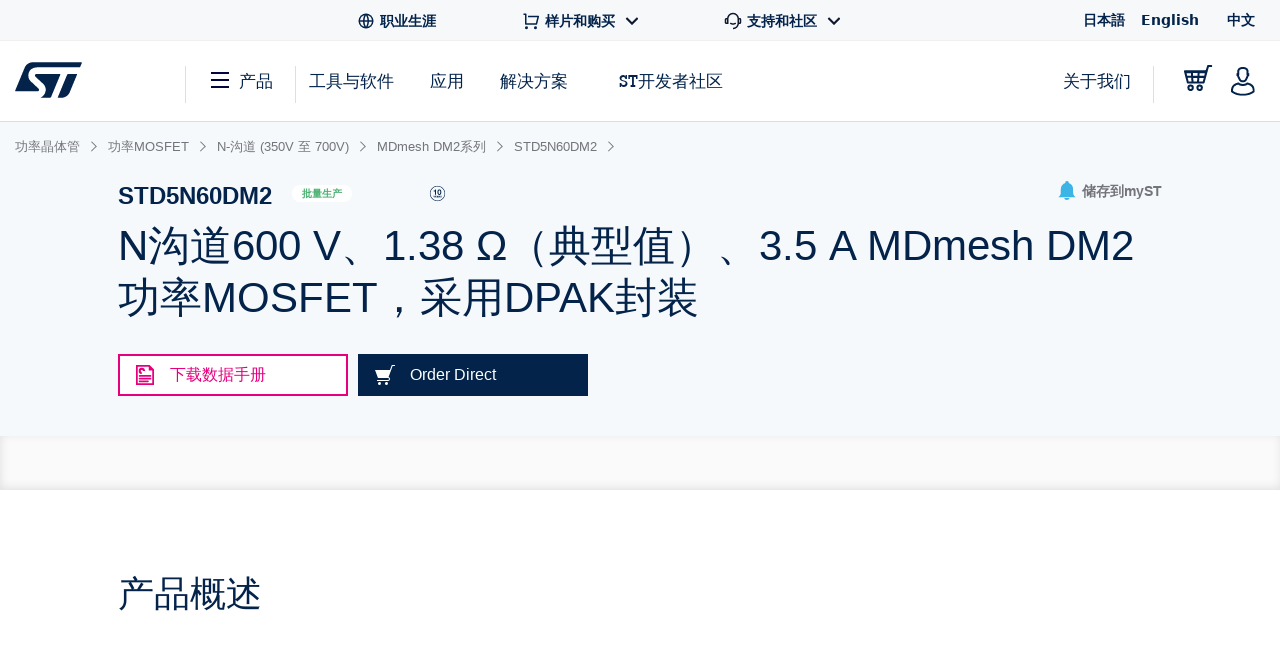

--- FILE ---
content_type: text/html;charset=utf-8
request_url: https://www.st.com.cn/content/st_com_cx/zh/products/power-transistors/power-mosfets/stpower-n-channel-mosfets-gt-200-v-to-700-v/mdmesh-dm2-series/std5n60dm2/_jcr_content/ts-design-resources.nocache.html/st-site-cx/components/containers/product/design-resources/tools-software.html
body_size: -1133
content:
<!-- SDI include (path: /content/st_com_cx/zh/products/power-transistors/power-mosfets/stpower-n-channel-mosfets-gt-200-v-to-700-v/mdmesh-dm2-series/std5n60dm2/_jcr_content/ts-design-resources/virtual/drtsnli.cache.html/st-site-cx/components/containers/product/design-resources/tools-software/cache.html, resourceType: st-site-cx/components/containers/product/design-resources/tools-software/cache) --> 

--- FILE ---
content_type: text/html;charset=utf-8
request_url: https://www.st.com.cn/content/st_com_cx/zh/products/power-transistors/power-mosfets/stpower-n-channel-mosfets-gt-200-v-to-700-v/mdmesh-dm2-series/std5n60dm2/_jcr_content/design-resources.nocache.html/st-site-cx/components/containers/product/design-resources.html
body_size: 5706
content:
<!-- SDI include (path: /content/st_com_cx/zh/products/power-transistors/power-mosfets/stpower-n-channel-mosfets-gt-200-v-to-700-v/mdmesh-dm2-series/std5n60dm2/_jcr_content/design-resources/virtual/drbnli.nocache.cache.html/st-site-cx/components/containers/product/design-resources/base/cache.html, resourceType: st-site-cx/components/containers/product/design-resources/base/cache) --> <div class="st-container st-resources-popular js-resources-popular js-auto-scroll"> <div class="row st-row"> <div class="small-12 columns"> <div class="small-12 columns"> <div class="js-tables-search" data-update-years-dropdown="true"></div> <div class="st-flex st-flex--md-column st-flex--lg-row st-flex-justify--all-space-between st-table-header__headline st-table-header__headline--resources"> <h3 id="all-resources" class="st-h3 st-flex-grow--all-1 st-text--left"> 所有资源 </h3> </div> <a class="st-link js-expand-all-resources" data-action="expand" data-expand-text="展开所有类别" data-collapse-text="折叠所有类别"> 展开所有类别 </a> </div> <div class="small-12 columns"> <div data-download-selected-endpoint="/bin/st/ccc/resource/download/multiple" data-download-limit="15" data-disabled-text="Max 15 downloads at once" class="st-table st-table--resources st-table--resources-popular js-tables-multiple-download"> <script type="text/javascript">
    (function() {
        if (window._stMobileDocModalInitialized) {
            return;
        }
        window._stMobileDocModalInitialized = true;
        console.log('Initializing Mobile Document Modal');

        function initMobileDocModal() {
            if (document.querySelector('.stsel-mobile-modal')) {
                console.log('Modal already exists');
                return;
            }

            console.log('Creating modal and appending to body');

            var modalHtml = '<div class="stsel-mobile-modal">' +
                '<div class="stsel-mobile-modal__overlay"></div>' +
                '<div class="stsel-mobile-modal__content">' +
                    '<div class="stsel-mobile-modal__header">' +
                        '<span class="stsel-mobile-modal__title">Get documentation</span>' +
                    '</div>' +
                    '<div class="stsel-mobile-modal__body">' +
                        '<a href="#" class="stsel-mobile-modal__option stsel-mobile-modal__pdf-reader" target="_blank">in pdf reader</a>' +
                        '<a href="#" class="stsel-mobile-modal__option stsel-mobile-modal__download" download>download as pdf</a>' +
                        '<a href="#" class="stsel-mobile-modal__option stsel-mobile-modal__html" target="_blank" style="display:none;">open HTML version</a>' +
                    '</div>' +
                '</div>' +
            '</div>';

            var modalContainer = document.createElement('div');
            modalContainer.innerHTML = modalHtml;
            document.body.appendChild(modalContainer.firstChild);

            var modal = document.querySelector('.stsel-mobile-modal');
            var readerLink = modal.querySelector('.stsel-mobile-modal__pdf-reader');
            var downloadLink = modal.querySelector('.stsel-mobile-modal__download');
            var htmlLink = modal.querySelector('.stsel-mobile-modal__html');
            var overlay = modal.querySelector('.stsel-mobile-modal__overlay');
            var currentDocTitle = '';
            var currentTableTitle = '';

            function showModal(pdfLink, htmlLinkUrl, fileExtension, docTitle, tableTitle) {
                console.log('showModal called', pdfLink, htmlLinkUrl, fileExtension);
                var extLabel = (pdfLink && pdfLink.indexOf('wiki') !== -1) ? 'html' : (fileExtension ? fileExtension.toLowerCase() : 'pdf');

                currentDocTitle = docTitle || '';
                currentTableTitle = tableTitle || '';

                readerLink.href = pdfLink;
                readerLink.textContent = 'in ' + extLabel + ' reader';

                downloadLink.href = pdfLink;
                downloadLink.textContent = 'download as ' + extLabel;

                if (htmlLinkUrl && htmlLinkUrl !== 'null' && htmlLinkUrl !== '') {
                    htmlLink.href = htmlLinkUrl;
                    htmlLink.style.display = 'block';
                } else {
                    htmlLink.style.display = 'none';
                }

                modal.classList.add('is-visible');
            }

            function hideModal() {
                modal.classList.remove('is-visible');
            }

            overlay.addEventListener('click', function(e) {
                e.preventDefault();
                hideModal();
            });

            document.body.addEventListener('click', function(e) {
                var trigger = e.target.closest('.js-mobile-doc-modal-trigger');
                if (trigger) {
                    console.log('Trigger clicked', trigger);
                    e.preventDefault();
                    e.stopPropagation();

                    var pdfLink = trigger.getAttribute('data-pdf-link');
                    var htmlLinkUrl = trigger.getAttribute('data-html-link');
                    var fileExtension = trigger.getAttribute('data-file-extension');
                    var docTitle = trigger.getAttribute('data-file-name');
                    var tableTitle = trigger.getAttribute('data-table-title');

                    showModal(pdfLink, htmlLinkUrl, fileExtension, docTitle, tableTitle);
                    return;
                }

                var htmlLinkClicked = e.target.closest('.techdoc-html-link, .stsel-mobile-modal__html');
                if (htmlLinkClicked) {
                    if (typeof digitalData !== 'undefined' && typeof _satellite !== 'undefined') {
                        var isMobileModal = htmlLinkClicked.classList.contains('stsel-mobile-modal__html');
                        digitalData.resourceType = isMobileModal ? currentTableTitle : htmlLinkClicked.getAttribute('data-resource-type');
                        digitalData.documentTitle = isMobileModal ? currentDocTitle : htmlLinkClicked.getAttribute('data-doc-title');
                        _satellite.track('techDocHtmlView');
                    }
                }
            });

            console.log('Mobile Document Modal initialized successfully');
        }

        if (document.readyState === 'loading') {
            document.addEventListener('DOMContentLoaded', initMobileDocModal);
        } else {
            initMobileDocModal();
        }
    })();
    </script> <div class="st-inline-block st-multiple-download-button js-tables-multiple-download-button js-show-did-you-know-modal"> <button class="st-button st-button--small st-button--primary st-text--center st-margin--all-r-2 st-button--clear" aria-label="Download the selected files" disabled>下載 (0)</button> </div> <table class="js-st-table-sort-first same-order-overall first-table has-header-button" data-searching="true" data-html-data="true" data-load-all="true" data-auto-init="true" aria-label="Heading Table"> <thead> <tr> <th class="col-filetype hidden"></th> <th class="visible-on-desktop-only"> 资源标题 <div class="st-table__sort-icon js-st-table-sort"> <div class="st-table__sort-icon--arrow-up"></div> <div class="st-table__sort-icon--arrow-down"></div> </div> </th> <th class="visible-on-desktop-only st-table__cell--10 st-text--center js-st-table-sorter--by-version"> 版本 <div class="st-table__sort-icon js-st-table-sort"> <div class="st-table__sort-icon--arrow-up"></div> <div class="st-table__sort-icon--arrow-down"></div> </div> </th> <th class="col-update visible-on-desktop-only st-text--center js-st-table-sorter--by-date"> 更新时间 <div class="st-table__sort-icon js-st-table-sort"> <div class="st-table__sort-icon--arrow-up"></div> <div class="st-table__sort-icon--arrow-down"></div> </div> </th> <th class="visible-on-desktop-only st-text--center" style="width: 133px;"></th> <th class="visible-on-medium-down"></th> </tr> </thead> <tbody class="hidden"> </tbody> </table> <h3 id="product_specifications" data-quicklinks-title="true" class="st-table__subtitle-h3">产品规格 (1) </h3> <table class="js-st-table-sort-first same-order" data-searching="true" data-html-data="true" data-max-visible-items="5" data-load-all="true" data-auto-init="true" aria-labelledby="product_specifications"> <thead class="hidden-head" data-translation-app-exclude> <tr> <th class="col-filetype hidden"></th> <th class="visible-on-desktop-only"> 资源标题 <div class="st-table__sort-icon js-st-table-sort"> <div class="st-table__sort-icon--arrow-up"></div> <div class="st-table__sort-icon--arrow-down"></div> </div> </th> <th class="visible-on-desktop-only st-table__cell--10 st-text--center js-st-table-sorter--by-version"> 版本 <div class="st-table__sort-icon js-st-table-sort"> <div class="st-table__sort-icon--arrow-up"></div> <div class="st-table__sort-icon--arrow-down"></div> </div> </th> <th class="col-update visible-on-desktop-only st-text--center js-st-table-sorter--by-date"> 更新时间 <div class="st-table__sort-icon js-st-table-sort"> <div class="st-table__sort-icon--arrow-up"></div> <div class="st-table__sort-icon--arrow-down"></div> </div> </th> <th class="visible-on-desktop-only st-text--center" style="width: 133px;"></th> <th class="visible-on-medium-down"></th> </tr> </thead> <tbody> <tr> <td class="hidden" data-translation-app-exclude> <span class="hidden">PDF</span> </td> <td class="visible-on-desktop-only"> <div class="item"> <div class="st-checkbox"> <input type="checkbox" class="js-tables-multiple-download-checkbox" name="drbnli-download-checkbox--0-0" id="drbnli-download-checkbox--0-0" value="/resource/en/datasheet/std5n60dm2.pdf" data-link-title="N-channel 600 V, 1.38 Ω typ., 3.5 A MDmesh™ DM2 Power MOSFET in a DPAK package" data-link="/resource/en/datasheet/std5n60dm2.pdf"/> <label for="drbnli-download-checkbox--0-0"></label> </div> <a class="st-link st-link--grey with-icon" href="/resource/en/datasheet/std5n60dm2.pdf" target="_blank" data-tooltip-custom-content data-file-name="N-channel 600 V, 1.38 Ω typ., 3.5 A MDmesh™ DM2 Power MOSFET in a DPAK package"> <div class="title-description"> <div class="item"> <span class="st-font--bold st-margin--all-r-1 st-title" data-translation-app-exclude>DS11742</span> <span class="st-margin--all-r-1 st-desc">N-channel 600 V, 1.38 Ω typ., 3.5 A MDmesh™ DM2 Power MOSFET in a DPAK package</span> </div> </div> </a> </div> </td> <td class="visible-on-desktop-only st-table__cell--10 st-text--center">3.0</td> <td class="visible-on-desktop-only cell-update st-text--center" data-latest-update="2018" data-custom-data-attribute="06 Jun 2018"> 06 Jun 2018 </td> <td class="container__file-type visible-on-desktop-only st-text--center" style="width: 133px;"> <div class="file-type"> <a class="file-type--pdf" href="/resource/en/datasheet/std5n60dm2.pdf" data-file-name="N-channel 600 V, 1.38 Ω typ., 3.5 A MDmesh™ DM2 Power MOSFET in a DPAK package" download> <svg xmlns="http://www.w3.org/2000/svg" width="18" height="18" viewBox="0 0 18 18" fill="none" class="st_table__file-type" aria-hidden="true"> <path d="M2.25 14.25H15.75V15.75H2.25V14.25ZM9.75 9.879L14.3032 5.325L15.3638 6.3855L9 12.75L2.63625 6.38625L3.69675 5.325L8.25 9.8775V1.5H9.75V9.879Z" fill="#0047B2"/> </svg> <span class="st-link-text">PDF</span> </a> </div> </td> <td class="visible-on-medium-down" data-latest-update="2018" data-translation-app-exclude> <div class="medium-info"> <span class="value"></span> <span class="value"> 06 Jun 2018 </span> </div> <div class="medium-details"> <a class="st-link st-link--grey with-icon js-mobile-doc-modal-trigger" href="#" data-pdf-link="/resource/en/datasheet/std5n60dm2.pdf" data-file-extension="PDF" data-file-name="N-channel 600 V, 1.38 Ω typ., 3.5 A MDmesh™ DM2 Power MOSFET in a DPAK package" data-table-title="Product Specifications"> <svg class="st-svg st-svg--file-type" aria-label="File Type: datasheet"> <use xlink:href="#icon-datasheet"></use> </svg> <div class="description"> <span class="value st-font--bold">DS11742</span> <span class="value">N-channel 600 V, 1.38 Ω typ., 3.5 A MDmesh™ DM2 Power MOSFET in a DPAK package</span> <span class="value st-font-size--xs-smallest">3.0</span> </div> </a> </div> </td> </tr> </tbody> </table> <div class="st-table-load-more hidden"> <div class="st-table__expand"> <a href="#" class="st-link st-font--bold js-table-resources-load-more"><span>Load more</span> <svg class="st-link__icon st-link__icon--right st-link__icon--arrow-small st-link__icon--arrow-down" aria-hidden="true"> <use xlink:href="#icon-arrow-right"></use> </svg> </a> </div> </div> <h3 id="application_notes" data-quicklinks-title="true" class="st-table__subtitle-h3">应用手册 (5 of 7) </h3> <table class="js-st-table-sort-first same-order" data-searching="true" data-html-data="true" data-max-visible-items="5" data-load-all="true" data-auto-init="true" aria-labelledby="application_notes"> <thead class="hidden-head" data-translation-app-exclude> <tr> <th class="col-filetype hidden"></th> <th class="visible-on-desktop-only"> 资源标题 <div class="st-table__sort-icon js-st-table-sort"> <div class="st-table__sort-icon--arrow-up"></div> <div class="st-table__sort-icon--arrow-down"></div> </div> </th> <th class="visible-on-desktop-only st-table__cell--10 st-text--center js-st-table-sorter--by-version"> 版本 <div class="st-table__sort-icon js-st-table-sort"> <div class="st-table__sort-icon--arrow-up"></div> <div class="st-table__sort-icon--arrow-down"></div> </div> </th> <th class="col-update visible-on-desktop-only st-text--center js-st-table-sorter--by-date"> 更新时间 <div class="st-table__sort-icon js-st-table-sort"> <div class="st-table__sort-icon--arrow-up"></div> <div class="st-table__sort-icon--arrow-down"></div> </div> </th> <th class="visible-on-desktop-only st-text--center" style="width: 133px;"></th> <th class="visible-on-medium-down"></th> </tr> </thead> <tbody> <tr> <td class="hidden" data-translation-app-exclude> <span class="hidden">PDF</span> </td> <td class="visible-on-desktop-only"> <div class="item"> <div class="st-checkbox"> <input type="checkbox" class="js-tables-multiple-download-checkbox" name="drbnli-download-checkbox--1-0" id="drbnli-download-checkbox--1-0" value="/resource/en/application_note/an4250-fishbone-diagram-for-power-factor-correction-stmicroelectronics.pdf" data-link-title="Fishbone diagram for power factor correction" data-link="/resource/en/application_note/an4250-fishbone-diagram-for-power-factor-correction-stmicroelectronics.pdf"/> <label for="drbnli-download-checkbox--1-0"></label> </div> <a class="st-link st-link--grey with-icon" href="/resource/en/application_note/an4250-fishbone-diagram-for-power-factor-correction-stmicroelectronics.pdf" target="_blank" data-tooltip-custom-content data-file-name="Fishbone diagram for power factor correction"> <div class="title-description"> <div class="item"> <span class="st-font--bold st-margin--all-r-1 st-title" data-translation-app-exclude>AN4250</span> <span class="st-margin--all-r-1 st-desc">Fishbone diagram for power factor correction</span> </div> </div> </a> </div> </td> <td class="visible-on-desktop-only st-table__cell--10 st-text--center">1.0</td> <td class="visible-on-desktop-only cell-update st-text--center" data-latest-update="2014" data-custom-data-attribute="12 Mar 2014"> 12 Mar 2014 </td> <td class="container__file-type visible-on-desktop-only st-text--center" style="width: 133px;"> <div class="file-type"> <a class="file-type--pdf" href="/resource/en/application_note/an4250-fishbone-diagram-for-power-factor-correction-stmicroelectronics.pdf" data-file-name="Fishbone diagram for power factor correction" download> <svg xmlns="http://www.w3.org/2000/svg" width="18" height="18" viewBox="0 0 18 18" fill="none" class="st_table__file-type" aria-hidden="true"> <path d="M2.25 14.25H15.75V15.75H2.25V14.25ZM9.75 9.879L14.3032 5.325L15.3638 6.3855L9 12.75L2.63625 6.38625L3.69675 5.325L8.25 9.8775V1.5H9.75V9.879Z" fill="#0047B2"/> </svg> <span class="st-link-text">PDF</span> </a> </div> </td> <td class="visible-on-medium-down" data-latest-update="2014" data-translation-app-exclude> <div class="medium-info"> <span class="value"></span> <span class="value"> 12 Mar 2014 </span> </div> <div class="medium-details"> <a class="st-link st-link--grey with-icon js-mobile-doc-modal-trigger" href="#" data-pdf-link="/resource/en/application_note/an4250-fishbone-diagram-for-power-factor-correction-stmicroelectronics.pdf" data-file-extension="PDF" data-file-name="Fishbone diagram for power factor correction" data-table-title="Application Notes"> <svg class="st-svg st-svg--file-type" aria-label="File Type: datasheet"> <use xlink:href="#icon-datasheet"></use> </svg> <div class="description"> <span class="value st-font--bold">AN4250</span> <span class="value">Fishbone diagram for power factor correction</span> <span class="value st-font-size--xs-smallest">1.1</span> </div> </a> </div> </td> </tr> <tr> <td class="hidden" data-translation-app-exclude> <span class="hidden">PDF</span> </td> <td class="visible-on-desktop-only"> <div class="item"> <div class="st-checkbox"> <input type="checkbox" class="js-tables-multiple-download-checkbox" name="drbnli-download-checkbox--1-1" id="drbnli-download-checkbox--1-1" value="/resource/en/application_note/an4720-half-bridge-resonant-llc-converters-and-primary-side-mosfet-selection-stmicroelectronics.pdf" data-link-title="Half bridge resonant LLC converters and primary side MOSFET selection" data-link="/resource/en/application_note/an4720-half-bridge-resonant-llc-converters-and-primary-side-mosfet-selection-stmicroelectronics.pdf"/> <label for="drbnli-download-checkbox--1-1"></label> </div> <a class="st-link st-link--grey with-icon" href="/resource/en/application_note/an4720-half-bridge-resonant-llc-converters-and-primary-side-mosfet-selection-stmicroelectronics.pdf" target="_blank" data-tooltip-custom-content data-file-name="Half bridge resonant LLC converters and primary side MOSFET selection"> <div class="title-description"> <div class="item"> <span class="st-font--bold st-margin--all-r-1 st-title" data-translation-app-exclude>AN4720</span> <span class="st-margin--all-r-1 st-desc">Half bridge resonant LLC converters and primary side MOSFET selection</span> </div> </div> </a> </div> </td> <td class="visible-on-desktop-only st-table__cell--10 st-text--center">1.0</td> <td class="visible-on-desktop-only cell-update st-text--center" data-latest-update="2015" data-custom-data-attribute="05 Aug 2015"> 05 Aug 2015 </td> <td class="container__file-type visible-on-desktop-only st-text--center" style="width: 133px;"> <div class="file-type"> <a class="file-type--pdf" href="/resource/en/application_note/an4720-half-bridge-resonant-llc-converters-and-primary-side-mosfet-selection-stmicroelectronics.pdf" data-file-name="Half bridge resonant LLC converters and primary side MOSFET selection" download> <svg xmlns="http://www.w3.org/2000/svg" width="18" height="18" viewBox="0 0 18 18" fill="none" class="st_table__file-type" aria-hidden="true"> <path d="M2.25 14.25H15.75V15.75H2.25V14.25ZM9.75 9.879L14.3032 5.325L15.3638 6.3855L9 12.75L2.63625 6.38625L3.69675 5.325L8.25 9.8775V1.5H9.75V9.879Z" fill="#0047B2"/> </svg> <span class="st-link-text">PDF</span> </a> </div> </td> <td class="visible-on-medium-down" data-latest-update="2015" data-translation-app-exclude> <div class="medium-info"> <span class="value"></span> <span class="value"> 05 Aug 2015 </span> </div> <div class="medium-details"> <a class="st-link st-link--grey with-icon js-mobile-doc-modal-trigger" href="#" data-pdf-link="/resource/en/application_note/an4720-half-bridge-resonant-llc-converters-and-primary-side-mosfet-selection-stmicroelectronics.pdf" data-file-extension="PDF" data-file-name="Half bridge resonant LLC converters and primary side MOSFET selection" data-table-title="Application Notes"> <svg class="st-svg st-svg--file-type" aria-label="File Type: datasheet"> <use xlink:href="#icon-datasheet"></use> </svg> <div class="description"> <span class="value st-font--bold">AN4720</span> <span class="value">Half bridge resonant LLC converters and primary side MOSFET selection</span> <span class="value st-font-size--xs-smallest">1.0</span> </div> </a> </div> </td> </tr> <tr> <td class="hidden" data-translation-app-exclude> <span class="hidden">PDF</span> </td> <td class="visible-on-desktop-only"> <div class="item"> <div class="st-checkbox"> <input type="checkbox" class="js-tables-multiple-download-checkbox" name="drbnli-download-checkbox--1-2" id="drbnli-download-checkbox--1-2" value="/resource/en/application_note/an5427-mdmesh-dm6-the-latest-st-superjunction-technology-with-fast-recovery-diode-stmicroelectronics.pdf" data-link-title="MDmesh DM6: the latest ST super-junction technology with fast recovery diode" data-link="/resource/en/application_note/an5427-mdmesh-dm6-the-latest-st-superjunction-technology-with-fast-recovery-diode-stmicroelectronics.pdf"/> <label for="drbnli-download-checkbox--1-2"></label> </div> <a class="st-link st-link--grey with-icon" href="/resource/en/application_note/an5427-mdmesh-dm6-the-latest-st-superjunction-technology-with-fast-recovery-diode-stmicroelectronics.pdf" target="_blank" data-tooltip-custom-content data-file-name="MDmesh DM6: the latest ST super-junction technology with fast recovery diode"> <div class="title-description"> <div class="item"> <span class="st-font--bold st-margin--all-r-1 st-title" data-translation-app-exclude>AN5427</span> <span class="st-margin--all-r-1 st-desc">MDmesh DM6: the latest ST super-junction technology with fast recovery diode</span> </div> </div> </a> </div> </td> <td class="visible-on-desktop-only st-table__cell--10 st-text--center">2.0</td> <td class="visible-on-desktop-only cell-update st-text--center" data-latest-update="2023" data-custom-data-attribute="10 May 2023"> 10 May 2023 </td> <td class="container__file-type visible-on-desktop-only st-text--center" style="width: 133px;"> <div class="file-type"> <a class="file-type--pdf" href="/resource/en/application_note/an5427-mdmesh-dm6-the-latest-st-superjunction-technology-with-fast-recovery-diode-stmicroelectronics.pdf" data-file-name="MDmesh DM6: the latest ST super-junction technology with fast recovery diode" download> <svg xmlns="http://www.w3.org/2000/svg" width="18" height="18" viewBox="0 0 18 18" fill="none" class="st_table__file-type" aria-hidden="true"> <path d="M2.25 14.25H15.75V15.75H2.25V14.25ZM9.75 9.879L14.3032 5.325L15.3638 6.3855L9 12.75L2.63625 6.38625L3.69675 5.325L8.25 9.8775V1.5H9.75V9.879Z" fill="#0047B2"/> </svg> <span class="st-link-text">PDF</span> </a> </div> </td> <td class="visible-on-medium-down" data-latest-update="2023" data-translation-app-exclude> <div class="medium-info"> <span class="value"></span> <span class="value"> 10 May 2023 </span> </div> <div class="medium-details"> <a class="st-link st-link--grey with-icon js-mobile-doc-modal-trigger" href="#" data-pdf-link="/resource/en/application_note/an5427-mdmesh-dm6-the-latest-st-superjunction-technology-with-fast-recovery-diode-stmicroelectronics.pdf" data-file-extension="PDF" data-file-name="MDmesh DM6: the latest ST super-junction technology with fast recovery diode" data-table-title="Application Notes"> <svg class="st-svg st-svg--file-type" aria-label="File Type: datasheet"> <use xlink:href="#icon-datasheet"></use> </svg> <div class="description"> <span class="value st-font--bold">AN5427</span> <span class="value">MDmesh DM6: the latest ST super-junction technology with fast recovery diode</span> <span class="value st-font-size--xs-smallest">2.0</span> </div> </a> </div> </td> </tr> <tr> <td class="hidden" data-translation-app-exclude> <span class="hidden">PDF</span> </td> <td class="visible-on-desktop-only"> <div class="item"> <div class="st-checkbox"> <input type="checkbox" class="js-tables-multiple-download-checkbox" name="drbnli-download-checkbox--1-3" id="drbnli-download-checkbox--1-3" value="/resource/en/application_note/an2626-mosfet-body-diode-recovery-mechanism-in-a-phaseshifted-zvs-full-bridge-dcdc-converter-stmicroelectronics.pdf" data-link-title="MOSFET body diode recovery mechanism in a phase-shifted ZVS full bridge DC/DC converter" data-link="/resource/en/application_note/an2626-mosfet-body-diode-recovery-mechanism-in-a-phaseshifted-zvs-full-bridge-dcdc-converter-stmicroelectronics.pdf"/> <label for="drbnli-download-checkbox--1-3"></label> </div> <a class="st-link st-link--grey with-icon" href="/resource/en/application_note/an2626-mosfet-body-diode-recovery-mechanism-in-a-phaseshifted-zvs-full-bridge-dcdc-converter-stmicroelectronics.pdf" target="_blank" data-tooltip-custom-content data-file-name="MOSFET body diode recovery mechanism in a phase-shifted ZVS full bridge DC/DC converter"> <div class="title-description"> <div class="item"> <span class="st-font--bold st-margin--all-r-1 st-title" data-translation-app-exclude>AN2626</span> <span class="st-margin--all-r-1 st-desc">MOSFET body diode recovery mechanism in a phase-shifted ZVS full bridge DC/DC converter</span> </div> </div> </a> </div> </td> <td class="visible-on-desktop-only st-table__cell--10 st-text--center">1.0</td> <td class="visible-on-desktop-only cell-update st-text--center" data-latest-update="2007" data-custom-data-attribute="21 Sep 2007"> 21 Sep 2007 </td> <td class="container__file-type visible-on-desktop-only st-text--center" style="width: 133px;"> <div class="file-type"> <a class="file-type--pdf" href="/resource/en/application_note/an2626-mosfet-body-diode-recovery-mechanism-in-a-phaseshifted-zvs-full-bridge-dcdc-converter-stmicroelectronics.pdf" data-file-name="MOSFET body diode recovery mechanism in a phase-shifted ZVS full bridge DC/DC converter" download> <svg xmlns="http://www.w3.org/2000/svg" width="18" height="18" viewBox="0 0 18 18" fill="none" class="st_table__file-type" aria-hidden="true"> <path d="M2.25 14.25H15.75V15.75H2.25V14.25ZM9.75 9.879L14.3032 5.325L15.3638 6.3855L9 12.75L2.63625 6.38625L3.69675 5.325L8.25 9.8775V1.5H9.75V9.879Z" fill="#0047B2"/> </svg> <span class="st-link-text">PDF</span> </a> </div> </td> <td class="visible-on-medium-down" data-latest-update="2007" data-translation-app-exclude> <div class="medium-info"> <span class="value"></span> <span class="value"> 21 Sep 2007 </span> </div> <div class="medium-details"> <a class="st-link st-link--grey with-icon js-mobile-doc-modal-trigger" href="#" data-pdf-link="/resource/en/application_note/an2626-mosfet-body-diode-recovery-mechanism-in-a-phaseshifted-zvs-full-bridge-dcdc-converter-stmicroelectronics.pdf" data-file-extension="PDF" data-file-name="MOSFET body diode recovery mechanism in a phase-shifted ZVS full bridge DC/DC converter" data-table-title="Application Notes"> <svg class="st-svg st-svg--file-type" aria-label="File Type: datasheet"> <use xlink:href="#icon-datasheet"></use> </svg> <div class="description"> <span class="value st-font--bold">AN2626</span> <span class="value">MOSFET body diode recovery mechanism in a phase-shifted ZVS full bridge DC/DC converter</span> <span class="value st-font-size--xs-smallest">1.4</span> </div> </a> </div> </td> </tr> <tr> <td class="hidden" data-translation-app-exclude> <span class="hidden">PDF</span> </td> <td class="visible-on-desktop-only"> <div class="item"> <div class="st-checkbox"> <input type="checkbox" class="js-tables-multiple-download-checkbox" name="drbnli-download-checkbox--1-4" id="drbnli-download-checkbox--1-4" value="/resource/en/application_note/an2842-paralleling-of-power-mosfets-in-pfc-topology-stmicroelectronics.pdf" data-link-title="Paralleling of power MOSFETs in PFC topology" data-link="/resource/en/application_note/an2842-paralleling-of-power-mosfets-in-pfc-topology-stmicroelectronics.pdf"/> <label for="drbnli-download-checkbox--1-4"></label> </div> <a class="st-link st-link--grey with-icon" href="/resource/en/application_note/an2842-paralleling-of-power-mosfets-in-pfc-topology-stmicroelectronics.pdf" target="_blank" data-tooltip-custom-content data-file-name="Paralleling of power MOSFETs in PFC topology"> <div class="title-description"> <div class="item"> <span class="st-font--bold st-margin--all-r-1 st-title" data-translation-app-exclude>AN2842</span> <span class="st-margin--all-r-1 st-desc">Paralleling of power MOSFETs in PFC topology</span> </div> </div> </a> </div> </td> <td class="visible-on-desktop-only st-table__cell--10 st-text--center">1.0</td> <td class="visible-on-desktop-only cell-update st-text--center" data-latest-update="2009" data-custom-data-attribute="31 Jul 2009"> 31 Jul 2009 </td> <td class="container__file-type visible-on-desktop-only st-text--center" style="width: 133px;"> <div class="file-type"> <a class="file-type--pdf" href="/resource/en/application_note/an2842-paralleling-of-power-mosfets-in-pfc-topology-stmicroelectronics.pdf" data-file-name="Paralleling of power MOSFETs in PFC topology" download> <svg xmlns="http://www.w3.org/2000/svg" width="18" height="18" viewBox="0 0 18 18" fill="none" class="st_table__file-type" aria-hidden="true"> <path d="M2.25 14.25H15.75V15.75H2.25V14.25ZM9.75 9.879L14.3032 5.325L15.3638 6.3855L9 12.75L2.63625 6.38625L3.69675 5.325L8.25 9.8775V1.5H9.75V9.879Z" fill="#0047B2"/> </svg> <span class="st-link-text">PDF</span> </a> </div> </td> <td class="visible-on-medium-down" data-latest-update="2009" data-translation-app-exclude> <div class="medium-info"> <span class="value"></span> <span class="value"> 31 Jul 2009 </span> </div> <div class="medium-details"> <a class="st-link st-link--grey with-icon js-mobile-doc-modal-trigger" href="#" data-pdf-link="/resource/en/application_note/an2842-paralleling-of-power-mosfets-in-pfc-topology-stmicroelectronics.pdf" data-file-extension="PDF" data-file-name="Paralleling of power MOSFETs in PFC topology" data-table-title="Application Notes"> <svg class="st-svg st-svg--file-type" aria-label="File Type: datasheet"> <use xlink:href="#icon-datasheet"></use> </svg> <div class="description"> <span class="value st-font--bold">AN2842</span> <span class="value">Paralleling of power MOSFETs in PFC topology</span> <span class="value st-font-size--xs-smallest">1.4</span> </div> </a> </div> </td> </tr> <tr> <td class="hidden" data-translation-app-exclude> <span class="hidden">PDF</span> </td> <td class="visible-on-desktop-only"> <div class="item"> <div class="st-checkbox"> <input type="checkbox" class="js-tables-multiple-download-checkbox" name="drbnli-download-checkbox--1-5" id="drbnli-download-checkbox--1-5" value="/resource/en/application_note/an2344-power-mosfet-avalanche-characteristics-and-ratings-stmicroelectronics.pdf" data-link-title="Power MOSFET avalanche characteristics and ratings" data-link="/resource/en/application_note/an2344-power-mosfet-avalanche-characteristics-and-ratings-stmicroelectronics.pdf"/> <label for="drbnli-download-checkbox--1-5"></label> </div> <a class="st-link st-link--grey with-icon" href="/resource/en/application_note/an2344-power-mosfet-avalanche-characteristics-and-ratings-stmicroelectronics.pdf" target="_blank" data-tooltip-custom-content data-file-name="Power MOSFET avalanche characteristics and ratings"> <div class="title-description"> <div class="item"> <span class="st-font--bold st-margin--all-r-1 st-title" data-translation-app-exclude>AN2344</span> <span class="st-margin--all-r-1 st-desc">Power MOSFET avalanche characteristics and ratings</span> </div> </div> </a> </div> </td> <td class="visible-on-desktop-only st-table__cell--10 st-text--center">1.0</td> <td class="visible-on-desktop-only cell-update st-text--center" data-latest-update="2006" data-custom-data-attribute="03 Aug 2006"> 03 Aug 2006 </td> <td class="container__file-type visible-on-desktop-only st-text--center" style="width: 133px;"> <div class="file-type"> <a class="file-type--pdf" href="/resource/en/application_note/an2344-power-mosfet-avalanche-characteristics-and-ratings-stmicroelectronics.pdf" data-file-name="Power MOSFET avalanche characteristics and ratings" download> <svg xmlns="http://www.w3.org/2000/svg" width="18" height="18" viewBox="0 0 18 18" fill="none" class="st_table__file-type" aria-hidden="true"> <path d="M2.25 14.25H15.75V15.75H2.25V14.25ZM9.75 9.879L14.3032 5.325L15.3638 6.3855L9 12.75L2.63625 6.38625L3.69675 5.325L8.25 9.8775V1.5H9.75V9.879Z" fill="#0047B2"/> </svg> <span class="st-link-text">PDF</span> </a> </div> </td> <td class="visible-on-medium-down" data-latest-update="2006" data-translation-app-exclude> <div class="medium-info"> <span class="value"></span> <span class="value"> 03 Aug 2006 </span> </div> <div class="medium-details"> <a class="st-link st-link--grey with-icon js-mobile-doc-modal-trigger" href="#" data-pdf-link="/resource/en/application_note/an2344-power-mosfet-avalanche-characteristics-and-ratings-stmicroelectronics.pdf" data-file-extension="PDF" data-file-name="Power MOSFET avalanche characteristics and ratings" data-table-title="Application Notes"> <svg class="st-svg st-svg--file-type" aria-label="File Type: datasheet"> <use xlink:href="#icon-datasheet"></use> </svg> <div class="description"> <span class="value st-font--bold">AN2344</span> <span class="value">Power MOSFET avalanche characteristics and ratings</span> <span class="value st-font-size--xs-smallest">1.3</span> </div> </a> </div> </td> </tr> <tr> <td class="hidden" data-translation-app-exclude> <span class="hidden">PDF</span> </td> <td class="visible-on-desktop-only"> <div class="item"> <div class="st-checkbox"> <input type="checkbox" class="js-tables-multiple-download-checkbox" name="drbnli-download-checkbox--1-6" id="drbnli-download-checkbox--1-6" value="/resource/en/application_note/an4337-the-avalanche-issue-comparing-the-impacts-of-the-iar-and-eas-parameters-stmicroelectronics.pdf" data-link-title="The avalanche issue: comparing the impacts of the IAR and EAS parameters" data-link="/resource/en/application_note/an4337-the-avalanche-issue-comparing-the-impacts-of-the-iar-and-eas-parameters-stmicroelectronics.pdf"/> <label for="drbnli-download-checkbox--1-6"></label> </div> <a class="st-link st-link--grey with-icon" href="/resource/en/application_note/an4337-the-avalanche-issue-comparing-the-impacts-of-the-iar-and-eas-parameters-stmicroelectronics.pdf" target="_blank" data-tooltip-custom-content data-file-name="The avalanche issue: comparing the impacts of the IAR and EAS parameters"> <div class="title-description"> <div class="item"> <span class="st-font--bold st-margin--all-r-1 st-title" data-translation-app-exclude>AN4337</span> <span class="st-margin--all-r-1 st-desc">The avalanche issue: comparing the impacts of the IAR and EAS parameters</span> </div> </div> </a> </div> </td> <td class="visible-on-desktop-only st-table__cell--10 st-text--center">1.0</td> <td class="visible-on-desktop-only cell-update st-text--center" data-latest-update="2014" data-custom-data-attribute="06 Jun 2014"> 06 Jun 2014 </td> <td class="container__file-type visible-on-desktop-only st-text--center" style="width: 133px;"> <div class="file-type"> <a class="file-type--pdf" href="/resource/en/application_note/an4337-the-avalanche-issue-comparing-the-impacts-of-the-iar-and-eas-parameters-stmicroelectronics.pdf" data-file-name="The avalanche issue: comparing the impacts of the IAR and EAS parameters" download> <svg xmlns="http://www.w3.org/2000/svg" width="18" height="18" viewBox="0 0 18 18" fill="none" class="st_table__file-type" aria-hidden="true"> <path d="M2.25 14.25H15.75V15.75H2.25V14.25ZM9.75 9.879L14.3032 5.325L15.3638 6.3855L9 12.75L2.63625 6.38625L3.69675 5.325L8.25 9.8775V1.5H9.75V9.879Z" fill="#0047B2"/> </svg> <span class="st-link-text">PDF</span> </a> </div> </td> <td class="visible-on-medium-down" data-latest-update="2014" data-translation-app-exclude> <div class="medium-info"> <span class="value"></span> <span class="value"> 06 Jun 2014 </span> </div> <div class="medium-details"> <a class="st-link st-link--grey with-icon js-mobile-doc-modal-trigger" href="#" data-pdf-link="/resource/en/application_note/an4337-the-avalanche-issue-comparing-the-impacts-of-the-iar-and-eas-parameters-stmicroelectronics.pdf" data-file-extension="PDF" data-file-name="The avalanche issue: comparing the impacts of the IAR and EAS parameters" data-table-title="Application Notes"> <svg class="st-svg st-svg--file-type" aria-label="File Type: datasheet"> <use xlink:href="#icon-datasheet"></use> </svg> <div class="description"> <span class="value st-font--bold">AN4337</span> <span class="value">The avalanche issue: comparing the impacts of the IAR and EAS parameters</span> <span class="value st-font-size--xs-smallest">1.1</span> </div> </a> </div> </td> </tr> </tbody> </table> <div class="st-table-load-more "> <div class="st-table__expand"> <a href="#" class="st-link st-font--bold js-table-resources-load-more"><span>Load more</span> <svg class="st-link__icon st-link__icon--right st-link__icon--arrow-small st-link__icon--arrow-down" aria-hidden="true"> <use xlink:href="#icon-arrow-right"></use> </svg> </a> </div> </div> <h3 id="technical_notes_&amp;_articles" data-quicklinks-title="true" class="st-table__subtitle-h3">技术笔记与文章 (4) </h3> <table class="js-st-table-sort-first same-order" data-searching="true" data-html-data="true" data-max-visible-items="5" data-load-all="true" data-auto-init="true" aria-labelledby="technical_notes_&amp;_articles"> <thead class="hidden-head" data-translation-app-exclude> <tr> <th class="col-filetype hidden"></th> <th class="visible-on-desktop-only"> 资源标题 <div class="st-table__sort-icon js-st-table-sort"> <div class="st-table__sort-icon--arrow-up"></div> <div class="st-table__sort-icon--arrow-down"></div> </div> </th> <th class="visible-on-desktop-only st-table__cell--10 st-text--center js-st-table-sorter--by-version"> 版本 <div class="st-table__sort-icon js-st-table-sort"> <div class="st-table__sort-icon--arrow-up"></div> <div class="st-table__sort-icon--arrow-down"></div> </div> </th> <th class="col-update visible-on-desktop-only st-text--center js-st-table-sorter--by-date"> 更新时间 <div class="st-table__sort-icon js-st-table-sort"> <div class="st-table__sort-icon--arrow-up"></div> <div class="st-table__sort-icon--arrow-down"></div> </div> </th> <th class="visible-on-desktop-only st-text--center" style="width: 133px;"></th> <th class="visible-on-medium-down"></th> </tr> </thead> <tbody> <tr> <td class="hidden" data-translation-app-exclude> <span class="hidden">PDF</span> </td> <td class="visible-on-desktop-only"> <div class="item"> <div class="st-checkbox"> <input type="checkbox" class="js-tables-multiple-download-checkbox" name="drbnli-download-checkbox--2-0" id="drbnli-download-checkbox--2-0" value="/resource/zh/technical_note/tn1378-hu3pak-package-mounting-and-thermal-behavior-stmicroelectronics.pdf" data-link-title="HU3PAK 封装的安装和热性能" data-link="/resource/zh/technical_note/tn1378-hu3pak-package-mounting-and-thermal-behavior-stmicroelectronics.pdf"/> <label for="drbnli-download-checkbox--2-0"></label> </div> <a class="st-link st-link--grey with-icon" href="/resource/zh/technical_note/tn1378-hu3pak-package-mounting-and-thermal-behavior-stmicroelectronics.pdf" target="_blank" data-tooltip-custom-content data-file-name="HU3PAK 封装的安装和热性能"> <div class="title-description"> <div class="item"> <span class="st-font--bold st-margin--all-r-1 st-title" data-translation-app-exclude>TN1378</span> <span class="st-margin--all-r-1 st-desc">HU3PAK 封装的安装和热性能</span> </div> </div> </a> </div> </td> <td class="visible-on-desktop-only st-table__cell--10 st-text--center">2.0</td> <td class="visible-on-desktop-only cell-update st-text--center" data-latest-update="2025" data-custom-data-attribute="01 Apr 2025"> 01 Apr 2025 </td> <td class="container__file-type visible-on-desktop-only st-text--center" style="width: 133px;"> <div class="file-type"> <a class="file-type--pdf" href="/resource/zh/technical_note/tn1378-hu3pak-package-mounting-and-thermal-behavior-stmicroelectronics.pdf" data-file-name="HU3PAK 封装的安装和热性能" download> <svg xmlns="http://www.w3.org/2000/svg" width="18" height="18" viewBox="0 0 18 18" fill="none" class="st_table__file-type" aria-hidden="true"> <path d="M2.25 14.25H15.75V15.75H2.25V14.25ZM9.75 9.879L14.3032 5.325L15.3638 6.3855L9 12.75L2.63625 6.38625L3.69675 5.325L8.25 9.8775V1.5H9.75V9.879Z" fill="#0047B2"/> </svg> <span class="st-link-text">PDF</span> </a> </div> </td> <td class="visible-on-medium-down" data-latest-update="2025" data-translation-app-exclude> <div class="medium-info"> <span class="value"></span> <span class="value"> 01 Apr 2025 </span> </div> <div class="medium-details"> <a class="st-link st-link--grey with-icon js-mobile-doc-modal-trigger" href="#" data-pdf-link="/resource/zh/technical_note/tn1378-hu3pak-package-mounting-and-thermal-behavior-stmicroelectronics.pdf" data-file-extension="PDF" data-file-name="HU3PAK 封装的安装和热性能" data-table-title="Technical Notes &amp; Articles"> <svg class="st-svg st-svg--file-type" aria-label="File Type: datasheet"> <use xlink:href="#icon-datasheet"></use> </svg> <div class="description"> <span class="value st-font--bold">TN1378</span> <span class="value">HU3PAK 封装的安装和热性能</span> <span class="value st-font-size--xs-smallest">1.0</span> </div> </a> </div> </td> </tr> <tr> <td class="hidden" data-translation-app-exclude> <span class="hidden">PDF</span> </td> <td class="visible-on-desktop-only"> <div class="item"> <div class="st-checkbox"> <input type="checkbox" class="js-tables-multiple-download-checkbox" name="drbnli-download-checkbox--2-1" id="drbnli-download-checkbox--2-1" value="/resource/en/technical_note/tn1156-irradiated-hv-power-mosfets-working-in-linear-zone-a-comparison-of-electrothermal-behavior-with-standard-hv-products-stmicroelectronics.pdf" data-link-title="Irradiated HV Power MOSFETs working in Linear Zone: a comparison of electro-thermal behavior with standard HV products" data-link="/resource/en/technical_note/tn1156-irradiated-hv-power-mosfets-working-in-linear-zone-a-comparison-of-electrothermal-behavior-with-standard-hv-products-stmicroelectronics.pdf"/> <label for="drbnli-download-checkbox--2-1"></label> </div> <a class="st-link st-link--grey with-icon" href="/resource/en/technical_note/tn1156-irradiated-hv-power-mosfets-working-in-linear-zone-a-comparison-of-electrothermal-behavior-with-standard-hv-products-stmicroelectronics.pdf" target="_blank" data-tooltip-custom-content data-file-name="Irradiated HV Power MOSFETs working in Linear Zone: a comparison of electro-thermal behavior with standard HV products"> <div class="title-description"> <div class="item"> <span class="st-font--bold st-margin--all-r-1 st-title" data-translation-app-exclude>TN1156</span> <span class="st-margin--all-r-1 st-desc">Irradiated HV Power MOSFETs working in Linear Zone: a comparison of electro-thermal behavior with standard HV products</span> </div> </div> </a> </div> </td> <td class="visible-on-desktop-only st-table__cell--10 st-text--center">1.0</td> <td class="visible-on-desktop-only cell-update st-text--center" data-latest-update="2013" data-custom-data-attribute="13 Dec 2013"> 13 Dec 2013 </td> <td class="container__file-type visible-on-desktop-only st-text--center" style="width: 133px;"> <div class="file-type"> <a class="file-type--pdf" href="/resource/en/technical_note/tn1156-irradiated-hv-power-mosfets-working-in-linear-zone-a-comparison-of-electrothermal-behavior-with-standard-hv-products-stmicroelectronics.pdf" data-file-name="Irradiated HV Power MOSFETs working in Linear Zone: a comparison of electro-thermal behavior with standard HV products" download> <svg xmlns="http://www.w3.org/2000/svg" width="18" height="18" viewBox="0 0 18 18" fill="none" class="st_table__file-type" aria-hidden="true"> <path d="M2.25 14.25H15.75V15.75H2.25V14.25ZM9.75 9.879L14.3032 5.325L15.3638 6.3855L9 12.75L2.63625 6.38625L3.69675 5.325L8.25 9.8775V1.5H9.75V9.879Z" fill="#0047B2"/> </svg> <span class="st-link-text">PDF</span> </a> </div> </td> <td class="visible-on-medium-down" data-latest-update="2013" data-translation-app-exclude> <div class="medium-info"> <span class="value"></span> <span class="value"> 13 Dec 2013 </span> </div> <div class="medium-details"> <a class="st-link st-link--grey with-icon js-mobile-doc-modal-trigger" href="#" data-pdf-link="/resource/en/technical_note/tn1156-irradiated-hv-power-mosfets-working-in-linear-zone-a-comparison-of-electrothermal-behavior-with-standard-hv-products-stmicroelectronics.pdf" data-file-extension="PDF" data-file-name="Irradiated HV Power MOSFETs working in Linear Zone: a comparison of electro-thermal behavior with standard HV products" data-table-title="Technical Notes &amp; Articles"> <svg class="st-svg st-svg--file-type" aria-label="File Type: datasheet"> <use xlink:href="#icon-datasheet"></use> </svg> <div class="description"> <span class="value st-font--bold">TN1156</span> <span class="value">Irradiated HV Power MOSFETs working in Linear Zone: a comparison of electro-thermal behavior with standard HV products</span> <span class="value st-font-size--xs-smallest">1.0</span> </div> </a> </div> </td> </tr> <tr> <td class="hidden" data-translation-app-exclude> <span class="hidden">PDF</span> </td> <td class="visible-on-desktop-only"> <div class="item"> <div class="st-checkbox"> <input type="checkbox" class="js-tables-multiple-download-checkbox" name="drbnli-download-checkbox--2-2" id="drbnli-download-checkbox--2-2" value="/resource/en/technical_note/tn1224-mounting-instructions-for-smd-surface-mounting-device-packages-stmicroelectronics.pdf" data-link-title="Mounting instructions for SMD (surface mounting device) packages" data-link="/resource/en/technical_note/tn1224-mounting-instructions-for-smd-surface-mounting-device-packages-stmicroelectronics.pdf"/> <label for="drbnli-download-checkbox--2-2"></label> </div> <a class="st-link st-link--grey with-icon" href="/resource/en/technical_note/tn1224-mounting-instructions-for-smd-surface-mounting-device-packages-stmicroelectronics.pdf" target="_blank" data-tooltip-custom-content data-file-name="Mounting instructions for SMD (surface mounting device) packages"> <div class="title-description"> <div class="item"> <span class="st-font--bold st-margin--all-r-1 st-title" data-translation-app-exclude>TN1224</span> <span class="st-margin--all-r-1 st-desc">Mounting instructions for SMD (surface mounting device) packages</span> </div> </div> </a> </div> </td> <td class="visible-on-desktop-only st-table__cell--10 st-text--center">2.0</td> <td class="visible-on-desktop-only cell-update st-text--center" data-latest-update="2019" data-custom-data-attribute="22 May 2019"> 22 May 2019 </td> <td class="container__file-type visible-on-desktop-only st-text--center" style="width: 133px;"> <div class="file-type"> <a class="file-type--pdf" href="/resource/en/technical_note/tn1224-mounting-instructions-for-smd-surface-mounting-device-packages-stmicroelectronics.pdf" data-file-name="Mounting instructions for SMD (surface mounting device) packages" download> <svg xmlns="http://www.w3.org/2000/svg" width="18" height="18" viewBox="0 0 18 18" fill="none" class="st_table__file-type" aria-hidden="true"> <path d="M2.25 14.25H15.75V15.75H2.25V14.25ZM9.75 9.879L14.3032 5.325L15.3638 6.3855L9 12.75L2.63625 6.38625L3.69675 5.325L8.25 9.8775V1.5H9.75V9.879Z" fill="#0047B2"/> </svg> <span class="st-link-text">PDF</span> </a> </div> </td> <td class="visible-on-medium-down" data-latest-update="2019" data-translation-app-exclude> <div class="medium-info"> <span class="value"></span> <span class="value"> 22 May 2019 </span> </div> <div class="medium-details"> <a class="st-link st-link--grey with-icon js-mobile-doc-modal-trigger" href="#" data-pdf-link="/resource/en/technical_note/tn1224-mounting-instructions-for-smd-surface-mounting-device-packages-stmicroelectronics.pdf" data-file-extension="PDF" data-file-name="Mounting instructions for SMD (surface mounting device) packages" data-table-title="Technical Notes &amp; Articles"> <svg class="st-svg st-svg--file-type" aria-label="File Type: datasheet"> <use xlink:href="#icon-datasheet"></use> </svg> <div class="description"> <span class="value st-font--bold">TN1224</span> <span class="value">Mounting instructions for SMD (surface mounting device) packages</span> <span class="value st-font-size--xs-smallest">2.4</span> </div> </a> </div> </td> </tr> <tr> <td class="hidden" data-translation-app-exclude> <span class="hidden">PDF</span> </td> <td class="visible-on-desktop-only"> <div class="item"> <div class="st-checkbox"> <input type="checkbox" class="js-tables-multiple-download-checkbox" name="drbnli-download-checkbox--2-3" id="drbnli-download-checkbox--2-3" value="/resource/en/technical_note/tn1225-mounting-instructions-for-thd-throughhole-device-packages-stmicroelectronics.pdf" data-link-title="Mounting instructions for THD (through-hole device) packages" data-link="/resource/en/technical_note/tn1225-mounting-instructions-for-thd-throughhole-device-packages-stmicroelectronics.pdf"/> <label for="drbnli-download-checkbox--2-3"></label> </div> <a class="st-link st-link--grey with-icon" href="/resource/en/technical_note/tn1225-mounting-instructions-for-thd-throughhole-device-packages-stmicroelectronics.pdf" target="_blank" data-tooltip-custom-content data-file-name="Mounting instructions for THD (through-hole device) packages"> <div class="title-description"> <div class="item"> <span class="st-font--bold st-margin--all-r-1 st-title" data-translation-app-exclude>TN1225</span> <span class="st-margin--all-r-1 st-desc">Mounting instructions for THD (through-hole device) packages</span> </div> </div> </a> </div> </td> <td class="visible-on-desktop-only st-table__cell--10 st-text--center">2.0</td> <td class="visible-on-desktop-only cell-update st-text--center" data-latest-update="2023" data-custom-data-attribute="23 Nov 2023"> 23 Nov 2023 </td> <td class="container__file-type visible-on-desktop-only st-text--center" style="width: 133px;"> <div class="file-type"> <a class="file-type--pdf" href="/resource/en/technical_note/tn1225-mounting-instructions-for-thd-throughhole-device-packages-stmicroelectronics.pdf" data-file-name="Mounting instructions for THD (through-hole device) packages" download> <svg xmlns="http://www.w3.org/2000/svg" width="18" height="18" viewBox="0 0 18 18" fill="none" class="st_table__file-type" aria-hidden="true"> <path d="M2.25 14.25H15.75V15.75H2.25V14.25ZM9.75 9.879L14.3032 5.325L15.3638 6.3855L9 12.75L2.63625 6.38625L3.69675 5.325L8.25 9.8775V1.5H9.75V9.879Z" fill="#0047B2"/> </svg> <span class="st-link-text">PDF</span> </a> </div> </td> <td class="visible-on-medium-down" data-latest-update="2023" data-translation-app-exclude> <div class="medium-info"> <span class="value"></span> <span class="value"> 23 Nov 2023 </span> </div> <div class="medium-details"> <a class="st-link st-link--grey with-icon js-mobile-doc-modal-trigger" href="#" data-pdf-link="/resource/en/technical_note/tn1225-mounting-instructions-for-thd-throughhole-device-packages-stmicroelectronics.pdf" data-file-extension="PDF" data-file-name="Mounting instructions for THD (through-hole device) packages" data-table-title="Technical Notes &amp; Articles"> <svg class="st-svg st-svg--file-type" aria-label="File Type: datasheet"> <use xlink:href="#icon-datasheet"></use> </svg> <div class="description"> <span class="value st-font--bold">TN1225</span> <span class="value">Mounting instructions for THD (through-hole device) packages</span> <span class="value st-font-size--xs-smallest">2.0</span> </div> </a> </div> </td> </tr> </tbody> </table> <div class="st-table-load-more hidden"> <div class="st-table__expand"> <a href="#" class="st-link st-font--bold js-table-resources-load-more"><span>Load more</span> <svg class="st-link__icon st-link__icon--right st-link__icon--arrow-small st-link__icon--arrow-down" aria-hidden="true"> <use xlink:href="#icon-arrow-right"></use> </svg> </a> </div> </div> <h3 id="user_manuals" data-quicklinks-title="true" class="st-table__subtitle-h3">用户手册 (1) </h3> <table class="js-st-table-sort-first same-order" data-searching="true" data-html-data="true" data-max-visible-items="5" data-load-all="true" data-auto-init="true" aria-labelledby="user_manuals"> <thead class="hidden-head" data-translation-app-exclude> <tr> <th class="col-filetype hidden"></th> <th class="visible-on-desktop-only"> 资源标题 <div class="st-table__sort-icon js-st-table-sort"> <div class="st-table__sort-icon--arrow-up"></div> <div class="st-table__sort-icon--arrow-down"></div> </div> </th> <th class="visible-on-desktop-only st-table__cell--10 st-text--center js-st-table-sorter--by-version"> 版本 <div class="st-table__sort-icon js-st-table-sort"> <div class="st-table__sort-icon--arrow-up"></div> <div class="st-table__sort-icon--arrow-down"></div> </div> </th> <th class="col-update visible-on-desktop-only st-text--center js-st-table-sorter--by-date"> 更新时间 <div class="st-table__sort-icon js-st-table-sort"> <div class="st-table__sort-icon--arrow-up"></div> <div class="st-table__sort-icon--arrow-down"></div> </div> </th> <th class="visible-on-desktop-only st-text--center" style="width: 133px;"></th> <th class="visible-on-medium-down"></th> </tr> </thead> <tbody> <tr> <td class="hidden" data-translation-app-exclude> <span class="hidden">PDF</span> </td> <td class="visible-on-desktop-only"> <div class="item"> <div class="st-checkbox"> <input type="checkbox" class="js-tables-multiple-download-checkbox" name="drbnli-download-checkbox--3-0" id="drbnli-download-checkbox--3-0" value="/resource/en/user_manual/um1575-spice-model-tutorial-for-power-mosfets-stmicroelectronics.pdf" data-link-title="Spice model tutorial for Power MOSFETs" data-link="/resource/en/user_manual/um1575-spice-model-tutorial-for-power-mosfets-stmicroelectronics.pdf"/> <label for="drbnli-download-checkbox--3-0"></label> </div> <a class="st-link st-link--grey with-icon" href="/resource/en/user_manual/um1575-spice-model-tutorial-for-power-mosfets-stmicroelectronics.pdf" target="_blank" data-tooltip-custom-content data-file-name="Spice model tutorial for Power MOSFETs"> <div class="title-description"> <div class="item"> <span class="st-font--bold st-margin--all-r-1 st-title" data-translation-app-exclude>UM1575</span> <span class="st-margin--all-r-1 st-desc">Spice model tutorial for Power MOSFETs</span> </div> </div> </a> </div> </td> <td class="visible-on-desktop-only st-table__cell--10 st-text--center">1.0</td> <td class="visible-on-desktop-only cell-update st-text--center" data-latest-update="2013" data-custom-data-attribute="26 Nov 2013"> 26 Nov 2013 </td> <td class="container__file-type visible-on-desktop-only st-text--center" style="width: 133px;"> <div class="file-type"> <a class="file-type--pdf" href="/resource/en/user_manual/um1575-spice-model-tutorial-for-power-mosfets-stmicroelectronics.pdf" data-file-name="Spice model tutorial for Power MOSFETs" download> <svg xmlns="http://www.w3.org/2000/svg" width="18" height="18" viewBox="0 0 18 18" fill="none" class="st_table__file-type" aria-hidden="true"> <path d="M2.25 14.25H15.75V15.75H2.25V14.25ZM9.75 9.879L14.3032 5.325L15.3638 6.3855L9 12.75L2.63625 6.38625L3.69675 5.325L8.25 9.8775V1.5H9.75V9.879Z" fill="#0047B2"/> </svg> <span class="st-link-text">PDF</span> </a> </div> </td> <td class="visible-on-medium-down" data-latest-update="2013" data-translation-app-exclude> <div class="medium-info"> <span class="value"></span> <span class="value"> 26 Nov 2013 </span> </div> <div class="medium-details"> <a class="st-link st-link--grey with-icon js-mobile-doc-modal-trigger" href="#" data-pdf-link="/resource/en/user_manual/um1575-spice-model-tutorial-for-power-mosfets-stmicroelectronics.pdf" data-file-extension="PDF" data-file-name="Spice model tutorial for Power MOSFETs" data-table-title="User Manuals"> <svg class="st-svg st-svg--file-type" aria-label="File Type: datasheet"> <use xlink:href="#icon-datasheet"></use> </svg> <div class="description"> <span class="value st-font--bold">UM1575</span> <span class="value">Spice model tutorial for Power MOSFETs</span> <span class="value st-font-size--xs-smallest">1.3</span> </div> </a> </div> </td> </tr> </tbody> </table> <div class="st-table-load-more hidden"> <div class="st-table__expand"> <a href="#" class="st-link st-font--bold js-table-resources-load-more"><span>Load more</span> <svg class="st-link__icon st-link__icon--right st-link__icon--arrow-small st-link__icon--arrow-down" aria-hidden="true"> <use xlink:href="#icon-arrow-right"></use> </svg> </a> </div> </div> <h3 id="flyers" data-quicklinks-title="true" class="st-table__subtitle-h3">宣传册 (5 of 9) </h3> <table class="js-st-table-sort-first same-order" data-searching="true" data-html-data="true" data-max-visible-items="5" data-load-all="true" data-auto-init="true" aria-labelledby="flyers"> <thead class="hidden-head" data-translation-app-exclude> <tr> <th class="col-filetype hidden"></th> <th class="visible-on-desktop-only"> 资源标题 <div class="st-table__sort-icon js-st-table-sort"> <div class="st-table__sort-icon--arrow-up"></div> <div class="st-table__sort-icon--arrow-down"></div> </div> </th> <th class="visible-on-desktop-only st-table__cell--10 st-text--center js-st-table-sorter--by-version"> 版本 <div class="st-table__sort-icon js-st-table-sort"> <div class="st-table__sort-icon--arrow-up"></div> <div class="st-table__sort-icon--arrow-down"></div> </div> </th> <th class="col-update visible-on-desktop-only st-text--center js-st-table-sorter--by-date"> 更新时间 <div class="st-table__sort-icon js-st-table-sort"> <div class="st-table__sort-icon--arrow-up"></div> <div class="st-table__sort-icon--arrow-down"></div> </div> </th> <th class="visible-on-desktop-only st-text--center" style="width: 133px;"></th> <th class="visible-on-medium-down"></th> </tr> </thead> <tbody> <tr> <td class="hidden" data-translation-app-exclude> <span class="hidden">PDF</span> </td> <td class="visible-on-desktop-only"> <div class="item"> <div class="st-checkbox"> <input type="checkbox" class="js-tables-multiple-download-checkbox" name="drbnli-download-checkbox--4-0" id="drbnli-download-checkbox--4-0" value="/resource/zh/flyer/fl2305mdmeshm9.pdf" data-link-title="250V-600V-650V MDmesh M9 超结功率MOSFET确保理想效率" data-link="/resource/zh/flyer/fl2305mdmeshm9.pdf"/> <label for="drbnli-download-checkbox--4-0"></label> </div> <a class="st-link st-link--grey with-icon" href="/resource/zh/flyer/fl2305mdmeshm9.pdf" target="_blank" data-tooltip-custom-content data-file-name="250V-600V-650V MDmesh M9 超结功率MOSFET确保理想效率"> <div class="title-description"> <div class="item"> <span class="st-font--bold st-margin--all-r-1 st-title" data-translation-app-exclude></span> <span class="st-margin--all-r-1 st-desc">250V-600V-650V MDmesh M9 超结功率MOSFET确保理想效率</span> </div> </div> </a> </div> </td> <td class="visible-on-desktop-only st-table__cell--10 st-text--center">1.0</td> <td class="visible-on-desktop-only cell-update st-text--center" data-latest-update="2024" data-custom-data-attribute="16 Jul 2024"> 16 Jul 2024 </td> <td class="container__file-type visible-on-desktop-only st-text--center" style="width: 133px;"> <div class="file-type"> <a class="file-type--pdf" href="/resource/zh/flyer/fl2305mdmeshm9.pdf" data-file-name="250V-600V-650V MDmesh M9 超结功率MOSFET确保理想效率" download> <svg xmlns="http://www.w3.org/2000/svg" width="18" height="18" viewBox="0 0 18 18" fill="none" class="st_table__file-type" aria-hidden="true"> <path d="M2.25 14.25H15.75V15.75H2.25V14.25ZM9.75 9.879L14.3032 5.325L15.3638 6.3855L9 12.75L2.63625 6.38625L3.69675 5.325L8.25 9.8775V1.5H9.75V9.879Z" fill="#0047B2"/> </svg> <span class="st-link-text">PDF</span> </a> </div> </td> <td class="visible-on-medium-down" data-latest-update="2024" data-translation-app-exclude> <div class="medium-info"> <span class="value"></span> <span class="value"> 16 Jul 2024 </span> </div> <div class="medium-details"> <a class="st-link st-link--grey with-icon js-mobile-doc-modal-trigger" href="#" data-pdf-link="/resource/zh/flyer/fl2305mdmeshm9.pdf" data-file-extension="PDF" data-file-name="250V-600V-650V MDmesh M9 超结功率MOSFET确保理想效率" data-table-title="Flyers"> <svg class="st-svg st-svg--file-type" aria-label="File Type: datasheet"> <use xlink:href="#icon-datasheet"></use> </svg> <div class="description"> <span class="value st-font--bold"></span> <span class="value">250V-600V-650V MDmesh M9 超结功率MOSFET确保理想效率</span> <span class="value st-font-size--xs-smallest">1.0</span> </div> </a> </div> </td> </tr> <tr> <td class="hidden" data-translation-app-exclude> <span class="hidden">PDF</span> </td> <td class="visible-on-desktop-only"> <div class="item"> <div class="st-checkbox"> <input type="checkbox" class="js-tables-multiple-download-checkbox" name="drbnli-download-checkbox--4-1" id="drbnli-download-checkbox--4-1" value="/resource/en/flyer/flaecq1010221.pdf" data-link-title="300-1200 V MDmesh power MOSFETs" data-link="/resource/en/flyer/flaecq1010221.pdf"/> <label for="drbnli-download-checkbox--4-1"></label> </div> <a class="st-link st-link--grey with-icon" href="/resource/en/flyer/flaecq1010221.pdf" target="_blank" data-tooltip-custom-content data-file-name="300-1200 V MDmesh power MOSFETs"> <div class="title-description"> <div class="item"> <span class="st-font--bold st-margin--all-r-1 st-title" data-translation-app-exclude></span> <span class="st-margin--all-r-1 st-desc">300-1200 V MDmesh power MOSFETs</span> </div> </div> </a> </div> </td> <td class="visible-on-desktop-only st-table__cell--10 st-text--center">1.0</td> <td class="visible-on-desktop-only cell-update st-text--center" data-latest-update="2023" data-custom-data-attribute="13 Apr 2023"> 13 Apr 2023 </td> <td class="container__file-type visible-on-desktop-only st-text--center" style="width: 133px;"> <div class="file-type"> <a class="file-type--pdf" href="/resource/en/flyer/flaecq1010221.pdf" data-file-name="300-1200 V MDmesh power MOSFETs" download> <svg xmlns="http://www.w3.org/2000/svg" width="18" height="18" viewBox="0 0 18 18" fill="none" class="st_table__file-type" aria-hidden="true"> <path d="M2.25 14.25H15.75V15.75H2.25V14.25ZM9.75 9.879L14.3032 5.325L15.3638 6.3855L9 12.75L2.63625 6.38625L3.69675 5.325L8.25 9.8775V1.5H9.75V9.879Z" fill="#0047B2"/> </svg> <span class="st-link-text">PDF</span> </a> </div> </td> <td class="visible-on-medium-down" data-latest-update="2023" data-translation-app-exclude> <div class="medium-info"> <span class="value"></span> <span class="value"> 13 Apr 2023 </span> </div> <div class="medium-details"> <a class="st-link st-link--grey with-icon js-mobile-doc-modal-trigger" href="#" data-pdf-link="/resource/en/flyer/flaecq1010221.pdf" data-file-extension="PDF" data-file-name="300-1200 V MDmesh power MOSFETs" data-table-title="Flyers"> <svg class="st-svg st-svg--file-type" aria-label="File Type: datasheet"> <use xlink:href="#icon-datasheet"></use> </svg> <div class="description"> <span class="value st-font--bold"></span> <span class="value">300-1200 V MDmesh power MOSFETs</span> <span class="value st-font-size--xs-smallest">1.0</span> </div> </a> </div> </td> </tr> <tr> <td class="hidden" data-translation-app-exclude> <span class="hidden">PDF</span> </td> <td class="visible-on-desktop-only"> <div class="item"> <div class="st-checkbox"> <input type="checkbox" class="js-tables-multiple-download-checkbox" name="drbnli-download-checkbox--4-2" id="drbnli-download-checkbox--4-2" value="/resource/en/flyer/flaecq1010821.pdf" data-link="/resource/en/flyer/flaecq1010821.pdf"/> <label for="drbnli-download-checkbox--4-2"></label> </div> <a class="st-link st-link--grey with-icon" href="/resource/en/flyer/flaecq1010821.pdf" target="_blank" data-tooltip-custom-content data-file-name="300-1200 V MDmesh: The most complete SJ MOSFETs offer for (H)EV power solutions "> <div class="title-description"> <div class="item"> <span class="st-font--bold st-margin--all-r-1 st-title" data-translation-app-exclude></span> <span class="st-margin--all-r-1 st-desc">300-1200 V MDmesh: The most complete SJ MOSFETs offer for (H)EV power solutions </span> </div> </div> </a> </div> </td> <td class="visible-on-desktop-only st-table__cell--10 st-text--center">1.0</td> <td class="visible-on-desktop-only cell-update st-text--center" data-latest-update="2021" data-custom-data-attribute="15 Sep 2021"> 15 Sep 2021 </td> <td class="container__file-type visible-on-desktop-only st-text--center" style="width: 133px;"> <div class="file-type"> <a class="file-type--pdf" href="/resource/en/flyer/flaecq1010821.pdf" data-file-name="300-1200 V MDmesh: The most complete SJ MOSFETs offer for (H)EV power solutions " download> <svg xmlns="http://www.w3.org/2000/svg" width="18" height="18" viewBox="0 0 18 18" fill="none" class="st_table__file-type" aria-hidden="true"> <path d="M2.25 14.25H15.75V15.75H2.25V14.25ZM9.75 9.879L14.3032 5.325L15.3638 6.3855L9 12.75L2.63625 6.38625L3.69675 5.325L8.25 9.8775V1.5H9.75V9.879Z" fill="#0047B2"/> </svg> <span class="st-link-text">PDF</span> </a> </div> </td> <td class="visible-on-medium-down" data-latest-update="2021" data-translation-app-exclude> <div class="medium-info"> <span class="value"></span> <span class="value"> 15 Sep 2021 </span> </div> <div class="medium-details"> <a class="st-link st-link--grey with-icon js-mobile-doc-modal-trigger" href="#" data-pdf-link="/resource/en/flyer/flaecq1010821.pdf" data-file-extension="PDF" data-file-name="300-1200 V MDmesh: The most complete SJ MOSFETs offer for (H)EV power solutions " data-table-title="Flyers"> <svg class="st-svg st-svg--file-type" aria-label="File Type: datasheet"> <use xlink:href="#icon-datasheet"></use> </svg> <div class="description"> <span class="value st-font--bold"></span> <span class="value">300-1200 V MDmesh: The most complete SJ MOSFETs offer for (H)EV power solutions </span> <span class="value st-font-size--xs-smallest">1.0</span> </div> </a> </div> </td> </tr> <tr> <td class="hidden" data-translation-app-exclude> <span class="hidden">PDF</span> </td> <td class="visible-on-desktop-only"> <div class="item"> <div class="st-checkbox"> <input type="checkbox" class="js-tables-multiple-download-checkbox" name="drbnli-download-checkbox--4-3" id="drbnli-download-checkbox--4-3" value="/resource/en/flyer/flmddm20420.pdf" data-link-title="400/650 V MDmesh™ DM2: STPOWER Power MOSFET series with fast-recovery body diode" data-link="/resource/en/flyer/flmddm20420.pdf"/> <label for="drbnli-download-checkbox--4-3"></label> </div> <a class="st-link st-link--grey with-icon" href="/resource/en/flyer/flmddm20420.pdf" target="_blank" data-tooltip-custom-content data-file-name="400/650 V MDmesh™ DM2: STPOWER Power MOSFET series with fast-recovery body diode"> <div class="title-description"> <div class="item"> <span class="st-font--bold st-margin--all-r-1 st-title" data-translation-app-exclude></span> <span class="st-margin--all-r-1 st-desc">400/650 V MDmesh™ DM2: STPOWER Power MOSFET series with fast-recovery body diode</span> </div> </div> </a> </div> </td> <td class="visible-on-desktop-only st-table__cell--10 st-text--center">1.1</td> <td class="visible-on-desktop-only cell-update st-text--center" data-latest-update="2023" data-custom-data-attribute="13 Apr 2023"> 13 Apr 2023 </td> <td class="container__file-type visible-on-desktop-only st-text--center" style="width: 133px;"> <div class="file-type"> <a class="file-type--pdf" href="/resource/en/flyer/flmddm20420.pdf" data-file-name="400/650 V MDmesh™ DM2: STPOWER Power MOSFET series with fast-recovery body diode" download> <svg xmlns="http://www.w3.org/2000/svg" width="18" height="18" viewBox="0 0 18 18" fill="none" class="st_table__file-type" aria-hidden="true"> <path d="M2.25 14.25H15.75V15.75H2.25V14.25ZM9.75 9.879L14.3032 5.325L15.3638 6.3855L9 12.75L2.63625 6.38625L3.69675 5.325L8.25 9.8775V1.5H9.75V9.879Z" fill="#0047B2"/> </svg> <span class="st-link-text">PDF</span> </a> </div> </td> <td class="visible-on-medium-down" data-latest-update="2023" data-translation-app-exclude> <div class="medium-info"> <span class="value"></span> <span class="value"> 13 Apr 2023 </span> </div> <div class="medium-details"> <a class="st-link st-link--grey with-icon js-mobile-doc-modal-trigger" href="#" data-pdf-link="/resource/en/flyer/flmddm20420.pdf" data-file-extension="PDF" data-file-name="400/650 V MDmesh™ DM2: STPOWER Power MOSFET series with fast-recovery body diode" data-table-title="Flyers"> <svg class="st-svg st-svg--file-type" aria-label="File Type: datasheet"> <use xlink:href="#icon-datasheet"></use> </svg> <div class="description"> <span class="value st-font--bold"></span> <span class="value">400/650 V MDmesh™ DM2: STPOWER Power MOSFET series with fast-recovery body diode</span> <span class="value st-font-size--xs-smallest">1.1</span> </div> </a> </div> </td> </tr> <tr> <td class="hidden" data-translation-app-exclude> <span class="hidden">PDF</span> </td> <td class="visible-on-desktop-only"> <div class="item"> <div class="st-checkbox"> <input type="checkbox" class="js-tables-multiple-download-checkbox" name="drbnli-download-checkbox--4-4" id="drbnli-download-checkbox--4-4" value="/resource/zh/flyer/fl2205mdmeshdm9.pdf" data-link="/resource/zh/flyer/fl2205mdmeshdm9.pdf"/> <label for="drbnli-download-checkbox--4-4"></label> </div> <a class="st-link st-link--grey with-icon" href="/resource/zh/flyer/fl2205mdmeshdm9.pdf" target="_blank" data-tooltip-custom-content data-file-name="600 - 650 V MDmesh DM9: Fast-recovery SJ Power MOSFETs boost efficiency and robustness"> <div class="title-description"> <div class="item"> <span class="st-font--bold st-margin--all-r-1 st-title" data-translation-app-exclude></span> <span class="st-margin--all-r-1 st-desc">600 - 650 V MDmesh DM9: Fast-recovery SJ Power MOSFETs boost efficiency and robustness</span> </div> </div> </a> </div> </td> <td class="visible-on-desktop-only st-table__cell--10 st-text--center">1.0</td> <td class="visible-on-desktop-only cell-update st-text--center" data-latest-update="2023" data-custom-data-attribute="26 Jul 2023"> 26 Jul 2023 </td> <td class="container__file-type visible-on-desktop-only st-text--center" style="width: 133px;"> <div class="file-type"> <a class="file-type--pdf" href="/resource/zh/flyer/fl2205mdmeshdm9.pdf" data-file-name="600 - 650 V MDmesh DM9: Fast-recovery SJ Power MOSFETs boost efficiency and robustness" download> <svg xmlns="http://www.w3.org/2000/svg" width="18" height="18" viewBox="0 0 18 18" fill="none" class="st_table__file-type" aria-hidden="true"> <path d="M2.25 14.25H15.75V15.75H2.25V14.25ZM9.75 9.879L14.3032 5.325L15.3638 6.3855L9 12.75L2.63625 6.38625L3.69675 5.325L8.25 9.8775V1.5H9.75V9.879Z" fill="#0047B2"/> </svg> <span class="st-link-text">PDF</span> </a> </div> </td> <td class="visible-on-medium-down" data-latest-update="2023" data-translation-app-exclude> <div class="medium-info"> <span class="value"></span> <span class="value"> 26 Jul 2023 </span> </div> <div class="medium-details"> <a class="st-link st-link--grey with-icon js-mobile-doc-modal-trigger" href="#" data-pdf-link="/resource/zh/flyer/fl2205mdmeshdm9.pdf" data-file-extension="PDF" data-file-name="600 - 650 V MDmesh DM9: Fast-recovery SJ Power MOSFETs boost efficiency and robustness" data-table-title="Flyers"> <svg class="st-svg st-svg--file-type" aria-label="File Type: datasheet"> <use xlink:href="#icon-datasheet"></use> </svg> <div class="description"> <span class="value st-font--bold"></span> <span class="value">600 - 650 V MDmesh DM9: Fast-recovery SJ Power MOSFETs boost efficiency and robustness</span> <span class="value st-font-size--xs-smallest">1.0</span> </div> </a> </div> </td> </tr> <tr> <td class="hidden" data-translation-app-exclude> <span class="hidden">PDF</span> </td> <td class="visible-on-desktop-only"> <div class="item"> <div class="st-checkbox"> <input type="checkbox" class="js-tables-multiple-download-checkbox" name="drbnli-download-checkbox--4-5" id="drbnli-download-checkbox--4-5" value="/resource/zh/flyer/flmdmeshdm9.pdf" data-link-title="600 V - 650 V MDmesh DM9 超快恢复超级结功率MOSFET 提高了效率和稳健性" data-link="/resource/zh/flyer/flmdmeshdm9.pdf"/> <label for="drbnli-download-checkbox--4-5"></label> </div> <a class="st-link st-link--grey with-icon" href="/resource/zh/flyer/flmdmeshdm9.pdf" target="_blank" data-tooltip-custom-content data-file-name="600 V - 650 V MDmesh DM9 超快恢复超级结功率MOSFET 提高了效率和稳健性"> <div class="title-description"> <div class="item"> <span class="st-font--bold st-margin--all-r-1 st-title" data-translation-app-exclude></span> <span class="st-margin--all-r-1 st-desc">600 V - 650 V MDmesh DM9 超快恢复超级结功率MOSFET 提高了效率和稳健性</span> </div> </div> </a> </div> </td> <td class="visible-on-desktop-only st-table__cell--10 st-text--center">2.0</td> <td class="visible-on-desktop-only cell-update st-text--center" data-latest-update="2024" data-custom-data-attribute="16 Jul 2024"> 16 Jul 2024 </td> <td class="container__file-type visible-on-desktop-only st-text--center" style="width: 133px;"> <div class="file-type"> <a class="file-type--pdf" href="/resource/zh/flyer/flmdmeshdm9.pdf" data-file-name="600 V - 650 V MDmesh DM9 超快恢复超级结功率MOSFET 提高了效率和稳健性" download> <svg xmlns="http://www.w3.org/2000/svg" width="18" height="18" viewBox="0 0 18 18" fill="none" class="st_table__file-type" aria-hidden="true"> <path d="M2.25 14.25H15.75V15.75H2.25V14.25ZM9.75 9.879L14.3032 5.325L15.3638 6.3855L9 12.75L2.63625 6.38625L3.69675 5.325L8.25 9.8775V1.5H9.75V9.879Z" fill="#0047B2"/> </svg> <span class="st-link-text">PDF</span> </a> </div> </td> <td class="visible-on-medium-down" data-latest-update="2024" data-translation-app-exclude> <div class="medium-info"> <span class="value"></span> <span class="value"> 16 Jul 2024 </span> </div> <div class="medium-details"> <a class="st-link st-link--grey with-icon js-mobile-doc-modal-trigger" href="#" data-pdf-link="/resource/zh/flyer/flmdmeshdm9.pdf" data-file-extension="PDF" data-file-name="600 V - 650 V MDmesh DM9 超快恢复超级结功率MOSFET 提高了效率和稳健性" data-table-title="Flyers"> <svg class="st-svg st-svg--file-type" aria-label="File Type: datasheet"> <use xlink:href="#icon-datasheet"></use> </svg> <div class="description"> <span class="value st-font--bold"></span> <span class="value">600 V - 650 V MDmesh DM9 超快恢复超级结功率MOSFET 提高了效率和稳健性</span> <span class="value st-font-size--xs-smallest">2.0</span> </div> </a> </div> </td> </tr> <tr> <td class="hidden" data-translation-app-exclude> <span class="hidden">PDF</span> </td> <td class="visible-on-desktop-only"> <div class="item"> <div class="st-checkbox"> <input type="checkbox" class="js-tables-multiple-download-checkbox" name="drbnli-download-checkbox--4-6" id="drbnli-download-checkbox--4-6" value="/resource/en/flyer/fl2204mdmeshm9.pdf" data-link="/resource/en/flyer/fl2204mdmeshm9.pdf"/> <label for="drbnli-download-checkbox--4-6"></label> </div> <a class="st-link st-link--grey with-icon" href="/resource/en/flyer/fl2204mdmeshm9.pdf" target="_blank" data-tooltip-custom-content data-file-name="600 V-650 V MDmesh M9: Super-junction Power MOSFETs for best efficiency"> <div class="title-description"> <div class="item"> <span class="st-font--bold st-margin--all-r-1 st-title" data-translation-app-exclude></span> <span class="st-margin--all-r-1 st-desc">600 V-650 V MDmesh M9: Super-junction Power MOSFETs for best efficiency</span> </div> </div> </a> </div> </td> <td class="visible-on-desktop-only st-table__cell--10 st-text--center">1.0</td> <td class="visible-on-desktop-only cell-update st-text--center" data-latest-update="2022" data-custom-data-attribute="06 May 2022"> 06 May 2022 </td> <td class="container__file-type visible-on-desktop-only st-text--center" style="width: 133px;"> <div class="file-type"> <a class="file-type--pdf" href="/resource/en/flyer/fl2204mdmeshm9.pdf" data-file-name="600 V-650 V MDmesh M9: Super-junction Power MOSFETs for best efficiency" download> <svg xmlns="http://www.w3.org/2000/svg" width="18" height="18" viewBox="0 0 18 18" fill="none" class="st_table__file-type" aria-hidden="true"> <path d="M2.25 14.25H15.75V15.75H2.25V14.25ZM9.75 9.879L14.3032 5.325L15.3638 6.3855L9 12.75L2.63625 6.38625L3.69675 5.325L8.25 9.8775V1.5H9.75V9.879Z" fill="#0047B2"/> </svg> <span class="st-link-text">PDF</span> </a> </div> </td> <td class="visible-on-medium-down" data-latest-update="2022" data-translation-app-exclude> <div class="medium-info"> <span class="value"></span> <span class="value"> 06 May 2022 </span> </div> <div class="medium-details"> <a class="st-link st-link--grey with-icon js-mobile-doc-modal-trigger" href="#" data-pdf-link="/resource/en/flyer/fl2204mdmeshm9.pdf" data-file-extension="PDF" data-file-name="600 V-650 V MDmesh M9: Super-junction Power MOSFETs for best efficiency" data-table-title="Flyers"> <svg class="st-svg st-svg--file-type" aria-label="File Type: datasheet"> <use xlink:href="#icon-datasheet"></use> </svg> <div class="description"> <span class="value st-font--bold"></span> <span class="value">600 V-650 V MDmesh M9: Super-junction Power MOSFETs for best efficiency</span> <span class="value st-font-size--xs-smallest">1.0</span> </div> </a> </div> </td> </tr> <tr> <td class="hidden" data-translation-app-exclude> <span class="hidden">PDF</span> </td> <td class="visible-on-desktop-only"> <div class="item"> <div class="st-checkbox"> <input type="checkbox" class="js-tables-multiple-download-checkbox" name="drbnli-download-checkbox--4-7" id="drbnli-download-checkbox--4-7" value="/resource/en/flyer/flmosfind0520.pdf" data-link-title="ST MOSFET Finder, the new app for Android and iOS" data-link="/resource/en/flyer/flmosfind0520.pdf"/> <label for="drbnli-download-checkbox--4-7"></label> </div> <a class="st-link st-link--grey with-icon" href="/resource/en/flyer/flmosfind0520.pdf" target="_blank" data-tooltip-custom-content data-file-name="ST MOSFET Finder, the new app for Android and iOS"> <div class="title-description"> <div class="item"> <span class="st-font--bold st-margin--all-r-1 st-title" data-translation-app-exclude></span> <span class="st-margin--all-r-1 st-desc">ST MOSFET Finder, the new app for Android and iOS</span> </div> </div> </a> </div> </td> <td class="visible-on-desktop-only st-table__cell--10 st-text--center">1.0</td> <td class="visible-on-desktop-only cell-update st-text--center" data-latest-update="2020" data-custom-data-attribute="08 May 2020"> 08 May 2020 </td> <td class="container__file-type visible-on-desktop-only st-text--center" style="width: 133px;"> <div class="file-type"> <a class="file-type--pdf" href="/resource/en/flyer/flmosfind0520.pdf" data-file-name="ST MOSFET Finder, the new app for Android and iOS" download> <svg xmlns="http://www.w3.org/2000/svg" width="18" height="18" viewBox="0 0 18 18" fill="none" class="st_table__file-type" aria-hidden="true"> <path d="M2.25 14.25H15.75V15.75H2.25V14.25ZM9.75 9.879L14.3032 5.325L15.3638 6.3855L9 12.75L2.63625 6.38625L3.69675 5.325L8.25 9.8775V1.5H9.75V9.879Z" fill="#0047B2"/> </svg> <span class="st-link-text">PDF</span> </a> </div> </td> <td class="visible-on-medium-down" data-latest-update="2020" data-translation-app-exclude> <div class="medium-info"> <span class="value"></span> <span class="value"> 08 May 2020 </span> </div> <div class="medium-details"> <a class="st-link st-link--grey with-icon js-mobile-doc-modal-trigger" href="#" data-pdf-link="/resource/en/flyer/flmosfind0520.pdf" data-file-extension="PDF" data-file-name="ST MOSFET Finder, the new app for Android and iOS" data-table-title="Flyers"> <svg class="st-svg st-svg--file-type" aria-label="File Type: datasheet"> <use xlink:href="#icon-datasheet"></use> </svg> <div class="description"> <span class="value st-font--bold"></span> <span class="value">ST MOSFET Finder, the new app for Android and iOS</span> <span class="value st-font-size--xs-smallest">1.0</span> </div> </a> </div> </td> </tr> <tr> <td class="hidden" data-translation-app-exclude> <span class="hidden">PDF</span> </td> <td class="visible-on-desktop-only"> <div class="item"> <div class="st-checkbox"> <input type="checkbox" class="js-tables-multiple-download-checkbox" name="drbnli-download-checkbox--4-8" id="drbnli-download-checkbox--4-8" value="/resource/en/flyer/fl600vstpower0720.pdf" data-link="/resource/en/flyer/fl600vstpower0720.pdf"/> <label for="drbnli-download-checkbox--4-8"></label> </div> <a class="st-link st-link--grey with-icon" href="/resource/en/flyer/fl600vstpower0720.pdf" target="_blank" data-tooltip-custom-content data-file-name="STPOWER MOSFET MDmesh DM2: 600 V ST’s MOSFET series for motor control applications "> <div class="title-description"> <div class="item"> <span class="st-font--bold st-margin--all-r-1 st-title" data-translation-app-exclude></span> <span class="st-margin--all-r-1 st-desc">STPOWER MOSFET MDmesh DM2: 600 V ST’s MOSFET series for motor control applications </span> </div> </div> </a> </div> </td> <td class="visible-on-desktop-only st-table__cell--10 st-text--center">1.0</td> <td class="visible-on-desktop-only cell-update st-text--center" data-latest-update="2020" data-custom-data-attribute="13 Nov 2020"> 13 Nov 2020 </td> <td class="container__file-type visible-on-desktop-only st-text--center" style="width: 133px;"> <div class="file-type"> <a class="file-type--pdf" href="/resource/en/flyer/fl600vstpower0720.pdf" data-file-name="STPOWER MOSFET MDmesh DM2: 600 V ST’s MOSFET series for motor control applications " download> <svg xmlns="http://www.w3.org/2000/svg" width="18" height="18" viewBox="0 0 18 18" fill="none" class="st_table__file-type" aria-hidden="true"> <path d="M2.25 14.25H15.75V15.75H2.25V14.25ZM9.75 9.879L14.3032 5.325L15.3638 6.3855L9 12.75L2.63625 6.38625L3.69675 5.325L8.25 9.8775V1.5H9.75V9.879Z" fill="#0047B2"/> </svg> <span class="st-link-text">PDF</span> </a> </div> </td> <td class="visible-on-medium-down" data-latest-update="2020" data-translation-app-exclude> <div class="medium-info"> <span class="value"></span> <span class="value"> 13 Nov 2020 </span> </div> <div class="medium-details"> <a class="st-link st-link--grey with-icon js-mobile-doc-modal-trigger" href="#" data-pdf-link="/resource/en/flyer/fl600vstpower0720.pdf" data-file-extension="PDF" data-file-name="STPOWER MOSFET MDmesh DM2: 600 V ST’s MOSFET series for motor control applications " data-table-title="Flyers"> <svg class="st-svg st-svg--file-type" aria-label="File Type: datasheet"> <use xlink:href="#icon-datasheet"></use> </svg> <div class="description"> <span class="value st-font--bold"></span> <span class="value">STPOWER MOSFET MDmesh DM2: 600 V ST’s MOSFET series for motor control applications </span> <span class="value st-font-size--xs-smallest">1.0</span> </div> </a> </div> </td> </tr> </tbody> </table> <div class="st-table-load-more "> <div class="st-table__expand"> <a href="#" class="st-link st-font--bold js-table-resources-load-more"><span>Load more</span> <svg class="st-link__icon st-link__icon--right st-link__icon--arrow-small st-link__icon--arrow-down" aria-hidden="true"> <use xlink:href="#icon-arrow-right"></use> </svg> </a> </div> </div> </div> </div> </div> </div> </div>

--- FILE ---
content_type: application/x-javascript;charset=utf-8
request_url: https://swa.st.com/id?d_visid_ver=5.5.0&d_fieldgroup=A&mcorgid=6C557FBB5417FB460A4C98A4%40AdobeOrg&mid=36020531184203106798877325695470850691&cl=34127700&ts=1768655502077
body_size: -43
content:
{"mid":"36020531184203106798877325695470850691"}